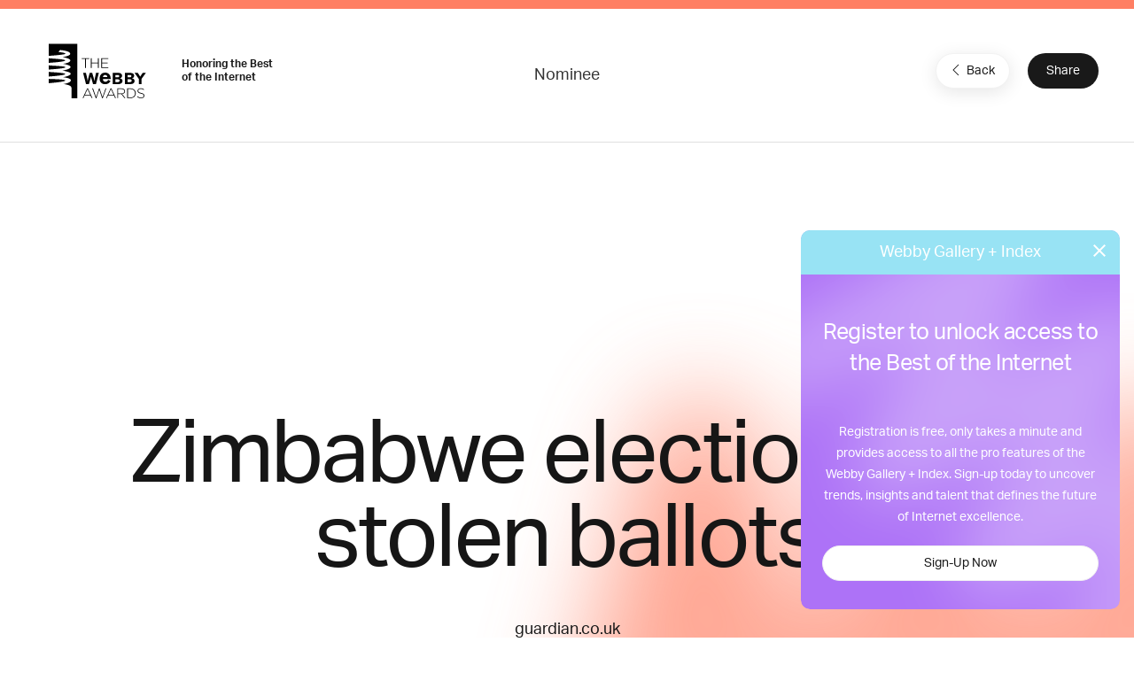

--- FILE ---
content_type: text/html; charset=utf-8
request_url: https://www.google.com/recaptcha/api2/anchor?ar=1&k=6LcC5f8qAAAAAN7E3g2z0N_EoPq3Vri8uXzTmFiO&co=aHR0cHM6Ly93aW5uZXJzLXN0YWdpbmcud2ViYnlhd2FyZHMuY29tOjQ0Mw..&hl=en&v=PoyoqOPhxBO7pBk68S4YbpHZ&size=invisible&anchor-ms=20000&execute-ms=30000&cb=dj2h6omlcb1u
body_size: 48631
content:
<!DOCTYPE HTML><html dir="ltr" lang="en"><head><meta http-equiv="Content-Type" content="text/html; charset=UTF-8">
<meta http-equiv="X-UA-Compatible" content="IE=edge">
<title>reCAPTCHA</title>
<style type="text/css">
/* cyrillic-ext */
@font-face {
  font-family: 'Roboto';
  font-style: normal;
  font-weight: 400;
  font-stretch: 100%;
  src: url(//fonts.gstatic.com/s/roboto/v48/KFO7CnqEu92Fr1ME7kSn66aGLdTylUAMa3GUBHMdazTgWw.woff2) format('woff2');
  unicode-range: U+0460-052F, U+1C80-1C8A, U+20B4, U+2DE0-2DFF, U+A640-A69F, U+FE2E-FE2F;
}
/* cyrillic */
@font-face {
  font-family: 'Roboto';
  font-style: normal;
  font-weight: 400;
  font-stretch: 100%;
  src: url(//fonts.gstatic.com/s/roboto/v48/KFO7CnqEu92Fr1ME7kSn66aGLdTylUAMa3iUBHMdazTgWw.woff2) format('woff2');
  unicode-range: U+0301, U+0400-045F, U+0490-0491, U+04B0-04B1, U+2116;
}
/* greek-ext */
@font-face {
  font-family: 'Roboto';
  font-style: normal;
  font-weight: 400;
  font-stretch: 100%;
  src: url(//fonts.gstatic.com/s/roboto/v48/KFO7CnqEu92Fr1ME7kSn66aGLdTylUAMa3CUBHMdazTgWw.woff2) format('woff2');
  unicode-range: U+1F00-1FFF;
}
/* greek */
@font-face {
  font-family: 'Roboto';
  font-style: normal;
  font-weight: 400;
  font-stretch: 100%;
  src: url(//fonts.gstatic.com/s/roboto/v48/KFO7CnqEu92Fr1ME7kSn66aGLdTylUAMa3-UBHMdazTgWw.woff2) format('woff2');
  unicode-range: U+0370-0377, U+037A-037F, U+0384-038A, U+038C, U+038E-03A1, U+03A3-03FF;
}
/* math */
@font-face {
  font-family: 'Roboto';
  font-style: normal;
  font-weight: 400;
  font-stretch: 100%;
  src: url(//fonts.gstatic.com/s/roboto/v48/KFO7CnqEu92Fr1ME7kSn66aGLdTylUAMawCUBHMdazTgWw.woff2) format('woff2');
  unicode-range: U+0302-0303, U+0305, U+0307-0308, U+0310, U+0312, U+0315, U+031A, U+0326-0327, U+032C, U+032F-0330, U+0332-0333, U+0338, U+033A, U+0346, U+034D, U+0391-03A1, U+03A3-03A9, U+03B1-03C9, U+03D1, U+03D5-03D6, U+03F0-03F1, U+03F4-03F5, U+2016-2017, U+2034-2038, U+203C, U+2040, U+2043, U+2047, U+2050, U+2057, U+205F, U+2070-2071, U+2074-208E, U+2090-209C, U+20D0-20DC, U+20E1, U+20E5-20EF, U+2100-2112, U+2114-2115, U+2117-2121, U+2123-214F, U+2190, U+2192, U+2194-21AE, U+21B0-21E5, U+21F1-21F2, U+21F4-2211, U+2213-2214, U+2216-22FF, U+2308-230B, U+2310, U+2319, U+231C-2321, U+2336-237A, U+237C, U+2395, U+239B-23B7, U+23D0, U+23DC-23E1, U+2474-2475, U+25AF, U+25B3, U+25B7, U+25BD, U+25C1, U+25CA, U+25CC, U+25FB, U+266D-266F, U+27C0-27FF, U+2900-2AFF, U+2B0E-2B11, U+2B30-2B4C, U+2BFE, U+3030, U+FF5B, U+FF5D, U+1D400-1D7FF, U+1EE00-1EEFF;
}
/* symbols */
@font-face {
  font-family: 'Roboto';
  font-style: normal;
  font-weight: 400;
  font-stretch: 100%;
  src: url(//fonts.gstatic.com/s/roboto/v48/KFO7CnqEu92Fr1ME7kSn66aGLdTylUAMaxKUBHMdazTgWw.woff2) format('woff2');
  unicode-range: U+0001-000C, U+000E-001F, U+007F-009F, U+20DD-20E0, U+20E2-20E4, U+2150-218F, U+2190, U+2192, U+2194-2199, U+21AF, U+21E6-21F0, U+21F3, U+2218-2219, U+2299, U+22C4-22C6, U+2300-243F, U+2440-244A, U+2460-24FF, U+25A0-27BF, U+2800-28FF, U+2921-2922, U+2981, U+29BF, U+29EB, U+2B00-2BFF, U+4DC0-4DFF, U+FFF9-FFFB, U+10140-1018E, U+10190-1019C, U+101A0, U+101D0-101FD, U+102E0-102FB, U+10E60-10E7E, U+1D2C0-1D2D3, U+1D2E0-1D37F, U+1F000-1F0FF, U+1F100-1F1AD, U+1F1E6-1F1FF, U+1F30D-1F30F, U+1F315, U+1F31C, U+1F31E, U+1F320-1F32C, U+1F336, U+1F378, U+1F37D, U+1F382, U+1F393-1F39F, U+1F3A7-1F3A8, U+1F3AC-1F3AF, U+1F3C2, U+1F3C4-1F3C6, U+1F3CA-1F3CE, U+1F3D4-1F3E0, U+1F3ED, U+1F3F1-1F3F3, U+1F3F5-1F3F7, U+1F408, U+1F415, U+1F41F, U+1F426, U+1F43F, U+1F441-1F442, U+1F444, U+1F446-1F449, U+1F44C-1F44E, U+1F453, U+1F46A, U+1F47D, U+1F4A3, U+1F4B0, U+1F4B3, U+1F4B9, U+1F4BB, U+1F4BF, U+1F4C8-1F4CB, U+1F4D6, U+1F4DA, U+1F4DF, U+1F4E3-1F4E6, U+1F4EA-1F4ED, U+1F4F7, U+1F4F9-1F4FB, U+1F4FD-1F4FE, U+1F503, U+1F507-1F50B, U+1F50D, U+1F512-1F513, U+1F53E-1F54A, U+1F54F-1F5FA, U+1F610, U+1F650-1F67F, U+1F687, U+1F68D, U+1F691, U+1F694, U+1F698, U+1F6AD, U+1F6B2, U+1F6B9-1F6BA, U+1F6BC, U+1F6C6-1F6CF, U+1F6D3-1F6D7, U+1F6E0-1F6EA, U+1F6F0-1F6F3, U+1F6F7-1F6FC, U+1F700-1F7FF, U+1F800-1F80B, U+1F810-1F847, U+1F850-1F859, U+1F860-1F887, U+1F890-1F8AD, U+1F8B0-1F8BB, U+1F8C0-1F8C1, U+1F900-1F90B, U+1F93B, U+1F946, U+1F984, U+1F996, U+1F9E9, U+1FA00-1FA6F, U+1FA70-1FA7C, U+1FA80-1FA89, U+1FA8F-1FAC6, U+1FACE-1FADC, U+1FADF-1FAE9, U+1FAF0-1FAF8, U+1FB00-1FBFF;
}
/* vietnamese */
@font-face {
  font-family: 'Roboto';
  font-style: normal;
  font-weight: 400;
  font-stretch: 100%;
  src: url(//fonts.gstatic.com/s/roboto/v48/KFO7CnqEu92Fr1ME7kSn66aGLdTylUAMa3OUBHMdazTgWw.woff2) format('woff2');
  unicode-range: U+0102-0103, U+0110-0111, U+0128-0129, U+0168-0169, U+01A0-01A1, U+01AF-01B0, U+0300-0301, U+0303-0304, U+0308-0309, U+0323, U+0329, U+1EA0-1EF9, U+20AB;
}
/* latin-ext */
@font-face {
  font-family: 'Roboto';
  font-style: normal;
  font-weight: 400;
  font-stretch: 100%;
  src: url(//fonts.gstatic.com/s/roboto/v48/KFO7CnqEu92Fr1ME7kSn66aGLdTylUAMa3KUBHMdazTgWw.woff2) format('woff2');
  unicode-range: U+0100-02BA, U+02BD-02C5, U+02C7-02CC, U+02CE-02D7, U+02DD-02FF, U+0304, U+0308, U+0329, U+1D00-1DBF, U+1E00-1E9F, U+1EF2-1EFF, U+2020, U+20A0-20AB, U+20AD-20C0, U+2113, U+2C60-2C7F, U+A720-A7FF;
}
/* latin */
@font-face {
  font-family: 'Roboto';
  font-style: normal;
  font-weight: 400;
  font-stretch: 100%;
  src: url(//fonts.gstatic.com/s/roboto/v48/KFO7CnqEu92Fr1ME7kSn66aGLdTylUAMa3yUBHMdazQ.woff2) format('woff2');
  unicode-range: U+0000-00FF, U+0131, U+0152-0153, U+02BB-02BC, U+02C6, U+02DA, U+02DC, U+0304, U+0308, U+0329, U+2000-206F, U+20AC, U+2122, U+2191, U+2193, U+2212, U+2215, U+FEFF, U+FFFD;
}
/* cyrillic-ext */
@font-face {
  font-family: 'Roboto';
  font-style: normal;
  font-weight: 500;
  font-stretch: 100%;
  src: url(//fonts.gstatic.com/s/roboto/v48/KFO7CnqEu92Fr1ME7kSn66aGLdTylUAMa3GUBHMdazTgWw.woff2) format('woff2');
  unicode-range: U+0460-052F, U+1C80-1C8A, U+20B4, U+2DE0-2DFF, U+A640-A69F, U+FE2E-FE2F;
}
/* cyrillic */
@font-face {
  font-family: 'Roboto';
  font-style: normal;
  font-weight: 500;
  font-stretch: 100%;
  src: url(//fonts.gstatic.com/s/roboto/v48/KFO7CnqEu92Fr1ME7kSn66aGLdTylUAMa3iUBHMdazTgWw.woff2) format('woff2');
  unicode-range: U+0301, U+0400-045F, U+0490-0491, U+04B0-04B1, U+2116;
}
/* greek-ext */
@font-face {
  font-family: 'Roboto';
  font-style: normal;
  font-weight: 500;
  font-stretch: 100%;
  src: url(//fonts.gstatic.com/s/roboto/v48/KFO7CnqEu92Fr1ME7kSn66aGLdTylUAMa3CUBHMdazTgWw.woff2) format('woff2');
  unicode-range: U+1F00-1FFF;
}
/* greek */
@font-face {
  font-family: 'Roboto';
  font-style: normal;
  font-weight: 500;
  font-stretch: 100%;
  src: url(//fonts.gstatic.com/s/roboto/v48/KFO7CnqEu92Fr1ME7kSn66aGLdTylUAMa3-UBHMdazTgWw.woff2) format('woff2');
  unicode-range: U+0370-0377, U+037A-037F, U+0384-038A, U+038C, U+038E-03A1, U+03A3-03FF;
}
/* math */
@font-face {
  font-family: 'Roboto';
  font-style: normal;
  font-weight: 500;
  font-stretch: 100%;
  src: url(//fonts.gstatic.com/s/roboto/v48/KFO7CnqEu92Fr1ME7kSn66aGLdTylUAMawCUBHMdazTgWw.woff2) format('woff2');
  unicode-range: U+0302-0303, U+0305, U+0307-0308, U+0310, U+0312, U+0315, U+031A, U+0326-0327, U+032C, U+032F-0330, U+0332-0333, U+0338, U+033A, U+0346, U+034D, U+0391-03A1, U+03A3-03A9, U+03B1-03C9, U+03D1, U+03D5-03D6, U+03F0-03F1, U+03F4-03F5, U+2016-2017, U+2034-2038, U+203C, U+2040, U+2043, U+2047, U+2050, U+2057, U+205F, U+2070-2071, U+2074-208E, U+2090-209C, U+20D0-20DC, U+20E1, U+20E5-20EF, U+2100-2112, U+2114-2115, U+2117-2121, U+2123-214F, U+2190, U+2192, U+2194-21AE, U+21B0-21E5, U+21F1-21F2, U+21F4-2211, U+2213-2214, U+2216-22FF, U+2308-230B, U+2310, U+2319, U+231C-2321, U+2336-237A, U+237C, U+2395, U+239B-23B7, U+23D0, U+23DC-23E1, U+2474-2475, U+25AF, U+25B3, U+25B7, U+25BD, U+25C1, U+25CA, U+25CC, U+25FB, U+266D-266F, U+27C0-27FF, U+2900-2AFF, U+2B0E-2B11, U+2B30-2B4C, U+2BFE, U+3030, U+FF5B, U+FF5D, U+1D400-1D7FF, U+1EE00-1EEFF;
}
/* symbols */
@font-face {
  font-family: 'Roboto';
  font-style: normal;
  font-weight: 500;
  font-stretch: 100%;
  src: url(//fonts.gstatic.com/s/roboto/v48/KFO7CnqEu92Fr1ME7kSn66aGLdTylUAMaxKUBHMdazTgWw.woff2) format('woff2');
  unicode-range: U+0001-000C, U+000E-001F, U+007F-009F, U+20DD-20E0, U+20E2-20E4, U+2150-218F, U+2190, U+2192, U+2194-2199, U+21AF, U+21E6-21F0, U+21F3, U+2218-2219, U+2299, U+22C4-22C6, U+2300-243F, U+2440-244A, U+2460-24FF, U+25A0-27BF, U+2800-28FF, U+2921-2922, U+2981, U+29BF, U+29EB, U+2B00-2BFF, U+4DC0-4DFF, U+FFF9-FFFB, U+10140-1018E, U+10190-1019C, U+101A0, U+101D0-101FD, U+102E0-102FB, U+10E60-10E7E, U+1D2C0-1D2D3, U+1D2E0-1D37F, U+1F000-1F0FF, U+1F100-1F1AD, U+1F1E6-1F1FF, U+1F30D-1F30F, U+1F315, U+1F31C, U+1F31E, U+1F320-1F32C, U+1F336, U+1F378, U+1F37D, U+1F382, U+1F393-1F39F, U+1F3A7-1F3A8, U+1F3AC-1F3AF, U+1F3C2, U+1F3C4-1F3C6, U+1F3CA-1F3CE, U+1F3D4-1F3E0, U+1F3ED, U+1F3F1-1F3F3, U+1F3F5-1F3F7, U+1F408, U+1F415, U+1F41F, U+1F426, U+1F43F, U+1F441-1F442, U+1F444, U+1F446-1F449, U+1F44C-1F44E, U+1F453, U+1F46A, U+1F47D, U+1F4A3, U+1F4B0, U+1F4B3, U+1F4B9, U+1F4BB, U+1F4BF, U+1F4C8-1F4CB, U+1F4D6, U+1F4DA, U+1F4DF, U+1F4E3-1F4E6, U+1F4EA-1F4ED, U+1F4F7, U+1F4F9-1F4FB, U+1F4FD-1F4FE, U+1F503, U+1F507-1F50B, U+1F50D, U+1F512-1F513, U+1F53E-1F54A, U+1F54F-1F5FA, U+1F610, U+1F650-1F67F, U+1F687, U+1F68D, U+1F691, U+1F694, U+1F698, U+1F6AD, U+1F6B2, U+1F6B9-1F6BA, U+1F6BC, U+1F6C6-1F6CF, U+1F6D3-1F6D7, U+1F6E0-1F6EA, U+1F6F0-1F6F3, U+1F6F7-1F6FC, U+1F700-1F7FF, U+1F800-1F80B, U+1F810-1F847, U+1F850-1F859, U+1F860-1F887, U+1F890-1F8AD, U+1F8B0-1F8BB, U+1F8C0-1F8C1, U+1F900-1F90B, U+1F93B, U+1F946, U+1F984, U+1F996, U+1F9E9, U+1FA00-1FA6F, U+1FA70-1FA7C, U+1FA80-1FA89, U+1FA8F-1FAC6, U+1FACE-1FADC, U+1FADF-1FAE9, U+1FAF0-1FAF8, U+1FB00-1FBFF;
}
/* vietnamese */
@font-face {
  font-family: 'Roboto';
  font-style: normal;
  font-weight: 500;
  font-stretch: 100%;
  src: url(//fonts.gstatic.com/s/roboto/v48/KFO7CnqEu92Fr1ME7kSn66aGLdTylUAMa3OUBHMdazTgWw.woff2) format('woff2');
  unicode-range: U+0102-0103, U+0110-0111, U+0128-0129, U+0168-0169, U+01A0-01A1, U+01AF-01B0, U+0300-0301, U+0303-0304, U+0308-0309, U+0323, U+0329, U+1EA0-1EF9, U+20AB;
}
/* latin-ext */
@font-face {
  font-family: 'Roboto';
  font-style: normal;
  font-weight: 500;
  font-stretch: 100%;
  src: url(//fonts.gstatic.com/s/roboto/v48/KFO7CnqEu92Fr1ME7kSn66aGLdTylUAMa3KUBHMdazTgWw.woff2) format('woff2');
  unicode-range: U+0100-02BA, U+02BD-02C5, U+02C7-02CC, U+02CE-02D7, U+02DD-02FF, U+0304, U+0308, U+0329, U+1D00-1DBF, U+1E00-1E9F, U+1EF2-1EFF, U+2020, U+20A0-20AB, U+20AD-20C0, U+2113, U+2C60-2C7F, U+A720-A7FF;
}
/* latin */
@font-face {
  font-family: 'Roboto';
  font-style: normal;
  font-weight: 500;
  font-stretch: 100%;
  src: url(//fonts.gstatic.com/s/roboto/v48/KFO7CnqEu92Fr1ME7kSn66aGLdTylUAMa3yUBHMdazQ.woff2) format('woff2');
  unicode-range: U+0000-00FF, U+0131, U+0152-0153, U+02BB-02BC, U+02C6, U+02DA, U+02DC, U+0304, U+0308, U+0329, U+2000-206F, U+20AC, U+2122, U+2191, U+2193, U+2212, U+2215, U+FEFF, U+FFFD;
}
/* cyrillic-ext */
@font-face {
  font-family: 'Roboto';
  font-style: normal;
  font-weight: 900;
  font-stretch: 100%;
  src: url(//fonts.gstatic.com/s/roboto/v48/KFO7CnqEu92Fr1ME7kSn66aGLdTylUAMa3GUBHMdazTgWw.woff2) format('woff2');
  unicode-range: U+0460-052F, U+1C80-1C8A, U+20B4, U+2DE0-2DFF, U+A640-A69F, U+FE2E-FE2F;
}
/* cyrillic */
@font-face {
  font-family: 'Roboto';
  font-style: normal;
  font-weight: 900;
  font-stretch: 100%;
  src: url(//fonts.gstatic.com/s/roboto/v48/KFO7CnqEu92Fr1ME7kSn66aGLdTylUAMa3iUBHMdazTgWw.woff2) format('woff2');
  unicode-range: U+0301, U+0400-045F, U+0490-0491, U+04B0-04B1, U+2116;
}
/* greek-ext */
@font-face {
  font-family: 'Roboto';
  font-style: normal;
  font-weight: 900;
  font-stretch: 100%;
  src: url(//fonts.gstatic.com/s/roboto/v48/KFO7CnqEu92Fr1ME7kSn66aGLdTylUAMa3CUBHMdazTgWw.woff2) format('woff2');
  unicode-range: U+1F00-1FFF;
}
/* greek */
@font-face {
  font-family: 'Roboto';
  font-style: normal;
  font-weight: 900;
  font-stretch: 100%;
  src: url(//fonts.gstatic.com/s/roboto/v48/KFO7CnqEu92Fr1ME7kSn66aGLdTylUAMa3-UBHMdazTgWw.woff2) format('woff2');
  unicode-range: U+0370-0377, U+037A-037F, U+0384-038A, U+038C, U+038E-03A1, U+03A3-03FF;
}
/* math */
@font-face {
  font-family: 'Roboto';
  font-style: normal;
  font-weight: 900;
  font-stretch: 100%;
  src: url(//fonts.gstatic.com/s/roboto/v48/KFO7CnqEu92Fr1ME7kSn66aGLdTylUAMawCUBHMdazTgWw.woff2) format('woff2');
  unicode-range: U+0302-0303, U+0305, U+0307-0308, U+0310, U+0312, U+0315, U+031A, U+0326-0327, U+032C, U+032F-0330, U+0332-0333, U+0338, U+033A, U+0346, U+034D, U+0391-03A1, U+03A3-03A9, U+03B1-03C9, U+03D1, U+03D5-03D6, U+03F0-03F1, U+03F4-03F5, U+2016-2017, U+2034-2038, U+203C, U+2040, U+2043, U+2047, U+2050, U+2057, U+205F, U+2070-2071, U+2074-208E, U+2090-209C, U+20D0-20DC, U+20E1, U+20E5-20EF, U+2100-2112, U+2114-2115, U+2117-2121, U+2123-214F, U+2190, U+2192, U+2194-21AE, U+21B0-21E5, U+21F1-21F2, U+21F4-2211, U+2213-2214, U+2216-22FF, U+2308-230B, U+2310, U+2319, U+231C-2321, U+2336-237A, U+237C, U+2395, U+239B-23B7, U+23D0, U+23DC-23E1, U+2474-2475, U+25AF, U+25B3, U+25B7, U+25BD, U+25C1, U+25CA, U+25CC, U+25FB, U+266D-266F, U+27C0-27FF, U+2900-2AFF, U+2B0E-2B11, U+2B30-2B4C, U+2BFE, U+3030, U+FF5B, U+FF5D, U+1D400-1D7FF, U+1EE00-1EEFF;
}
/* symbols */
@font-face {
  font-family: 'Roboto';
  font-style: normal;
  font-weight: 900;
  font-stretch: 100%;
  src: url(//fonts.gstatic.com/s/roboto/v48/KFO7CnqEu92Fr1ME7kSn66aGLdTylUAMaxKUBHMdazTgWw.woff2) format('woff2');
  unicode-range: U+0001-000C, U+000E-001F, U+007F-009F, U+20DD-20E0, U+20E2-20E4, U+2150-218F, U+2190, U+2192, U+2194-2199, U+21AF, U+21E6-21F0, U+21F3, U+2218-2219, U+2299, U+22C4-22C6, U+2300-243F, U+2440-244A, U+2460-24FF, U+25A0-27BF, U+2800-28FF, U+2921-2922, U+2981, U+29BF, U+29EB, U+2B00-2BFF, U+4DC0-4DFF, U+FFF9-FFFB, U+10140-1018E, U+10190-1019C, U+101A0, U+101D0-101FD, U+102E0-102FB, U+10E60-10E7E, U+1D2C0-1D2D3, U+1D2E0-1D37F, U+1F000-1F0FF, U+1F100-1F1AD, U+1F1E6-1F1FF, U+1F30D-1F30F, U+1F315, U+1F31C, U+1F31E, U+1F320-1F32C, U+1F336, U+1F378, U+1F37D, U+1F382, U+1F393-1F39F, U+1F3A7-1F3A8, U+1F3AC-1F3AF, U+1F3C2, U+1F3C4-1F3C6, U+1F3CA-1F3CE, U+1F3D4-1F3E0, U+1F3ED, U+1F3F1-1F3F3, U+1F3F5-1F3F7, U+1F408, U+1F415, U+1F41F, U+1F426, U+1F43F, U+1F441-1F442, U+1F444, U+1F446-1F449, U+1F44C-1F44E, U+1F453, U+1F46A, U+1F47D, U+1F4A3, U+1F4B0, U+1F4B3, U+1F4B9, U+1F4BB, U+1F4BF, U+1F4C8-1F4CB, U+1F4D6, U+1F4DA, U+1F4DF, U+1F4E3-1F4E6, U+1F4EA-1F4ED, U+1F4F7, U+1F4F9-1F4FB, U+1F4FD-1F4FE, U+1F503, U+1F507-1F50B, U+1F50D, U+1F512-1F513, U+1F53E-1F54A, U+1F54F-1F5FA, U+1F610, U+1F650-1F67F, U+1F687, U+1F68D, U+1F691, U+1F694, U+1F698, U+1F6AD, U+1F6B2, U+1F6B9-1F6BA, U+1F6BC, U+1F6C6-1F6CF, U+1F6D3-1F6D7, U+1F6E0-1F6EA, U+1F6F0-1F6F3, U+1F6F7-1F6FC, U+1F700-1F7FF, U+1F800-1F80B, U+1F810-1F847, U+1F850-1F859, U+1F860-1F887, U+1F890-1F8AD, U+1F8B0-1F8BB, U+1F8C0-1F8C1, U+1F900-1F90B, U+1F93B, U+1F946, U+1F984, U+1F996, U+1F9E9, U+1FA00-1FA6F, U+1FA70-1FA7C, U+1FA80-1FA89, U+1FA8F-1FAC6, U+1FACE-1FADC, U+1FADF-1FAE9, U+1FAF0-1FAF8, U+1FB00-1FBFF;
}
/* vietnamese */
@font-face {
  font-family: 'Roboto';
  font-style: normal;
  font-weight: 900;
  font-stretch: 100%;
  src: url(//fonts.gstatic.com/s/roboto/v48/KFO7CnqEu92Fr1ME7kSn66aGLdTylUAMa3OUBHMdazTgWw.woff2) format('woff2');
  unicode-range: U+0102-0103, U+0110-0111, U+0128-0129, U+0168-0169, U+01A0-01A1, U+01AF-01B0, U+0300-0301, U+0303-0304, U+0308-0309, U+0323, U+0329, U+1EA0-1EF9, U+20AB;
}
/* latin-ext */
@font-face {
  font-family: 'Roboto';
  font-style: normal;
  font-weight: 900;
  font-stretch: 100%;
  src: url(//fonts.gstatic.com/s/roboto/v48/KFO7CnqEu92Fr1ME7kSn66aGLdTylUAMa3KUBHMdazTgWw.woff2) format('woff2');
  unicode-range: U+0100-02BA, U+02BD-02C5, U+02C7-02CC, U+02CE-02D7, U+02DD-02FF, U+0304, U+0308, U+0329, U+1D00-1DBF, U+1E00-1E9F, U+1EF2-1EFF, U+2020, U+20A0-20AB, U+20AD-20C0, U+2113, U+2C60-2C7F, U+A720-A7FF;
}
/* latin */
@font-face {
  font-family: 'Roboto';
  font-style: normal;
  font-weight: 900;
  font-stretch: 100%;
  src: url(//fonts.gstatic.com/s/roboto/v48/KFO7CnqEu92Fr1ME7kSn66aGLdTylUAMa3yUBHMdazQ.woff2) format('woff2');
  unicode-range: U+0000-00FF, U+0131, U+0152-0153, U+02BB-02BC, U+02C6, U+02DA, U+02DC, U+0304, U+0308, U+0329, U+2000-206F, U+20AC, U+2122, U+2191, U+2193, U+2212, U+2215, U+FEFF, U+FFFD;
}

</style>
<link rel="stylesheet" type="text/css" href="https://www.gstatic.com/recaptcha/releases/PoyoqOPhxBO7pBk68S4YbpHZ/styles__ltr.css">
<script nonce="JL_xcxD7mQ1Zli6ulG_rWA" type="text/javascript">window['__recaptcha_api'] = 'https://www.google.com/recaptcha/api2/';</script>
<script type="text/javascript" src="https://www.gstatic.com/recaptcha/releases/PoyoqOPhxBO7pBk68S4YbpHZ/recaptcha__en.js" nonce="JL_xcxD7mQ1Zli6ulG_rWA">
      
    </script></head>
<body><div id="rc-anchor-alert" class="rc-anchor-alert"></div>
<input type="hidden" id="recaptcha-token" value="[base64]">
<script type="text/javascript" nonce="JL_xcxD7mQ1Zli6ulG_rWA">
      recaptcha.anchor.Main.init("[\x22ainput\x22,[\x22bgdata\x22,\x22\x22,\[base64]/[base64]/UltIKytdPWE6KGE8MjA0OD9SW0grK109YT4+NnwxOTI6KChhJjY0NTEyKT09NTUyOTYmJnErMTxoLmxlbmd0aCYmKGguY2hhckNvZGVBdChxKzEpJjY0NTEyKT09NTYzMjA/[base64]/MjU1OlI/[base64]/[base64]/[base64]/[base64]/[base64]/[base64]/[base64]/[base64]/[base64]/[base64]\x22,\[base64]\\u003d\x22,\x22wokRYMKFZMKbc3AWw5tkw5ofWkM4NcO/QTfDgAnCssO5RzbCkT/DsE4aHcOKwq/Cm8OXw7Znw7wfw6pKQcOgX8KYV8KuwoI6ZMKTwqArLwnClMKXdMKbwprCncOcPMK1GD3ColVaw5pgbhXCmiINNMKcwq/[base64]/DkVrDh8Obw7NCwpzCtsOyLGV1esOMwo/[base64]/w5/ClsOFVMKnwoLDuMO3woFuaFMFwovClMKrw6R0SsOGecKcwr1HdMKMwr9Kw6rChsOEY8Odw7/DlMKjAl3DhB/DtcKxw7bCrcKlSW9gOsOqcsO7wqYswqAgBX8qFDp+wrLCl1vChcKnYQHDrW/ChEMRYGXDtBIxG8KSRMOxAG3CjH/DoMKowod7wqMDJiDCpsK9w4UdHHTCgybDqHpFOsOvw5XDuS5fw7fCp8O0JFAGw4XCrMO1cUPCvGIGw4FAe8KoSMKDw4LDkE3Dr8KiwoHCpcKhwrJSYMOQwp7Cvi0ow4nDt8OJYifCkAYrEB7CgkDDucOlw490IRzDiHDDuMO8wooFwo7Dq1bDkywLwq/[base64]/Dj8OMw4fDumnDtTdqw4JaNcKPwpPCtMKRbMKaw5fDu8OyABwgw6/DlMKLUMKCVsKxwp8yYcOmHMK6w7lobcKzcgt1w4PCosOUDBxcLsKvwqbDkixebyLCisOtEcOmU3FRQm7Dk8KpQwR2VnUHW8KWdmXDrsOaScKRKMOVwpXCvcODMS/[base64]/XBp3SSbCsMOiKSUkwrB6CcKVw7BxYMO/GcKEw4LDkQnDgsOiw4jCgTlxwqHDiSPCg8KXNMKLw5jDmyNRw7NVKsOYw6dhK3DCjVNvVsOOwrDDmMO3w6PCrx4rwpthEx3DkTnCgnTDtMOnSj4ew43DuMORw6fDg8K1wrHCkMO2Dw/Ch8OJw6nDgk49wo3ClVPDusOEQMK0wqLCp8KrYW3DmXnChcOnJsK6wojDvmdkw5LCkcO/w69bHcKHBVnDpcOnXHdTwp3CjUMXGsOCw5sIcMKHw5VXwo9Lw4Mcwqp6e8Kgw7nCmsKnwrfDksO6IUPDt0PDnE/ChSZ+wq/CuxoJZ8KMwoVJbcK/BAQmGWNjIsKhwqrCgMOhwqfCl8K+UcKGJl0GbMKNal9OwqbDkMO4wp7Co8Kiw7haw6hNK8KCwrvDjAbClWwow5sJw6Vtwr7DpF4EP1tJw5pbw63DtMK3alAgW8O5w4YKAW9awo10w5sKVmE4woLDumfDqFMbf8KGcDfCu8O7LmB3MF/DscOHwqTClykFXsOiw4nChAZQT3nDhgzDhi4iw4xLFsKVworCtcORX3pUw73CrDzCrRp7wpUCw5PCun5OWTsDwprCsMKNLMKeKh/Cj1jDssO2woXCpnxZFMKOUSvCkR/CkcKvw7t4bAvDrsK7QyJbCjTDpsKdwppxw6rClcO4wrHClsOZwpvCiBXDhm8TCVFbw5DCjsObMx/DqsOGwqlPwrTDqsOLwqrCjMOEw4vCkcOCwoPCnsKlF8O5RsKzwr/CoXdWw6HCsBMcQMOVMAUwO8Oqw6F5wrByw6XDl8OlF3xYwp8iTMOXwpphw5bChEHCuFbCrlIVwoHCq3F5w6tBHXHCn2vCp8OzB8ONaSAPUsK1XcOdGGHDghPCr8KhaDTDmMOhwp7CjwglesOmUsODw6AJecO8w4zChjgZw7vCssOlFTzDtT/[base64]/CvsO+QMOnwrbDpcOsVQ0uwpwlw74oVMOaGFFuwpBTwp7DpcOOeh5HLsOXw6zCp8OswobCuzoALcOvDcKufw8GV2vDmH4zw5vDkMObwp/Cr8K3w4rDlcKUwrprwpHDsEsRwoElCzZIX8KHw6nDrCLCiijCqy8xw4DCnMKMFlbDvXlteWvDrUTCj0Aawp9Xw4DDgMKpw6fDmHvDocKow4/[base64]/CvsODwqzDnjFQDUVQKsO9wohPeivCsz7Cu3HCv8KDPsO7w6UyfsOyFcKtSMKOdnlDA8OtJG9YMADCmwvDthJaLsOtw4TDicOww60fKGvDqHZ+wqrDvkzDgAdVwoHDmMKFThfDg0PCi8OzKXbDiG/CmMOHC8O5T8Kew5LDisKewrhzw5nCn8OIfg7CqCfCj0XCtlBrw7XDplctbC4WCcOjTMKbw7jCpcKoMsODwp8YDcOowp3Ds8KQw5XDvsKHwoXCoh3CgRHCkGNiPF7DsRfCgUrCjMOfKcKkdU58G1PCtMOGO3TDqMOlw4/Dr8O7BRkuwrfDlAbDssKsw7ZUw4k1CcK0ZMK7dcKsLCjDn2HCncO0OWJYw6Fzw6FWwr7DvksVS2UaRMO9w495RCDDnsK8AcKFRMKXw74RwrDDqQ/CoBrCqTXCgsOWJcKWXil9QygdcMK6G8O/OcOfIGk5w6HCoHTDq8OwfsKUwonCl8OGwphBF8KCwq3CvxbCqsK0wofCrSgowpNew5nDvcKaw7jCmz7CiB8Mw6jCqMKqw5hfwqvDnxlNwo7Cr20aM8OnNsK0wpRiw40xw5bCk8OUBCd5w7xIw4PCkm7DgWXDsE/Dk0AYw4d9MMKxXG/CnRUleHZRdsOXwpfCkBQ2w4fDmsOtwo/Dr30JZgcew4bCsV7CgFR8JhREaMKhwqoic8O0w5zDkjwIFsKfw6jCnsOmd8KIDMOswodfccO/DQ0WZcOtw6LCn8KMwqF5w50KQHLCvTXDocKSwrTCs8OxMEBkfGVdNkrDgFHCqT/DlClRwqXCjkHCmg7CmsKUw7s+woAmE2ReIsO+w6/DkjMswpfCumpuw6/[base64]/CocKew5HDm8OKTcOywqBDVhxww6rCrMOYw54Xw7/CvMKXQSXDhRXDi2LDn8O9ZcOpwpJzwrJ0wq1rw6g8w4sOwqfDosKtccO8woDDg8KgacKCScK5AcK9CsO5w6vClnMMw7kVwpwnwrLDtXvDvWDCtgrDhEnDmwHCgxFYfFgWwoHCohPDmMK+ASsvNQDDocO6WQzDrR3DtAjCv8KZw6jDh8KXMk/ClB84woMTw6Rpwo5BwqBvYcKXE1tYKFfDoMKOw7l6w4QKKMOLwrZlw4jDomnCv8KJd8Kpw4vCtMKYMcO9wrjCksOcA8OWRcKuw7TDtsOaw5kSw5wQwqPDknU5w5bCrQ/Ds8KHwpB9w6PCo8Ogd1/[base64]/[base64]/CgwZUwpvDsxtfGERuwphrwr7Cs8O3w6UGw7ZeScO+X1M8KSBwZnXCtcKEwqsvwoJmw7zCg8OoJsOfb8K7KF7CjkzDhsOlXQMfV0B4w79OF2TCicK/WcKQw7DDr0zDjMOYwrvDl8K1w4/Dhn/ClMO3WxbDvsOewr3DlMKNwqnCusO9MlTCmErDscKXwpbCicORHMOPw5bDtWwsDiUiWcOuS219PsO1GsO/F1YowpTDtsOeMcOSQ09jwqzDsF1Twpo+G8KawrzCiUs8w5s6BsKFw6vCh8Ohwo/ClcKVM8ObW0cWUhrCo8Krw4wswr1Vc1wrw53DinDChsKww5TCqMKwwqjCnsKUwqEoWMKnehHCr23DhsOewq5YN8KZMELCkiHCm8Opw6rDlMOfUxjCisKOSxXCoHYqVcOPwqvDhsKQw5cAGnBUbmjCo8KCw78gBsO9Ag/Dr8Klb2fCpMO3w7ttS8KHHcKqdsKAO8KawodAwpTDpDEEwr8cw5jDnwlkwqXCsXg4wovDiCRGU8KBw6tYw6fDvAvChV0cw6fCkcOPw47DhsOfw6pQRntaBh7Cnwp4CsKgc1/Cm8KVYQ0rR8O7wp5CUislKsOCwoTDvUXDusOFQMOOKMKFPsK/w4VdZzovUic3URNowrjDtB8jCgFjw6Fuw48mw4PDm2NWTTRVd2TCncOew79YTwhDCcKRwrjDqDLCqsOcMFHCuA5mS2RhwrrCulctwpc+OnrCnMOxw4DCtUvCr1rCkHQdwrHDg8KZw7Jiw6tgexPDvsO/w7DDkMKiGcOHBMODwodBw4lqRQTDjMKnwqrCiy4NQkbCqMO6ccKUw6Nzwo/DtlRhMMOMOsOzSEPCmwggC3nCoH3DnsOgwpczNMKvVsKJw51/FcKscMO7w4fClVHClMOvw4QrecOnYXMqOMOFwrvCo8OHw7bCkVhKw4pPwpTCp0wcNnZdw7/[base64]/DuMK3esK+wr0Nw4E0L1HCssKgYD8/eVrCrQfDm8KBw7nCr8Obw4jCi8OQa8KAwrXDkCDDphPDrWA+wpXDocK/bMKnE8KcM2Mfw6Qawqo7VAnDoBBqw6DCrjbClW4twoHDnzbDoVlWw4LDkmQcw5Aew63Dvj7CoSMsw4LDgjl2FDQudFzDpmIHUMOOD0DCicOiHcKOwoN/FMK1wrzCj8Obw4nCqxTChm0ZPCYfCnc7wrvDrjtDdjrCunZ/wq3Ck8O5w6NcMsO+wrHDnhg1HMKQAyjDllnCn0MUwoHDgMO9OypmwprDuhHCnMKONcKZw6JKwqMZw6peScOzB8Kzw7fCrMKTC3NBw5bDmcKQw4kaaMKgw4/CiQHCoMO6wr8Nw4vDtcKTwq7DpMKHw43Dn8K9w5ZXw47DqsOAb2Q6XMK4wrjClcOjw5cSZygwwqthSUPCsQ3Du8OWw4/Cq8K+VsKlETDDmnQ1wq0kw65HwrzCjCfCtcOabyrDhHTDoMKiwrfCvhbDkWDCs8O3wr5kAA/[base64]/DisOPw44qwpLCrsKLGF9lw6bCmDzCq0k5WsO/R8KiwprCqsKNwozCsMOZdErCnMKkQlLDpydFWGhrwopywqU9w6XCq8KewqjCmcKhwpUPZhzCt0MVw43ClMKiMxdkw55Gw5tRwqXCksOMw4bCqsKucBtPw7YfwppCeybDt8KkwqwFwqRjwpdFSQPDsMKYBQUAMBHCmMKYQ8Omwo/DgsO1U8K/[base64]/Cugd2wp5fZcOrZMO5wrPCscKpw6fDlUvCpsOIScKSH8OUwr7DgG1oVWZMBsK4bMKtXsK3wpnDmcKOw4Qcw6IzwrDCvQFcwpPCgkLDo0PCsnjCsF8jw5jDoMKCOMKawolKTBc5w4XCh8O6KXDCsUVjwrYxw7BUGcKZZWwuF8K6Mj/Dhxl1w68CwobDusKzWcKAIsOewoNIwqjCncKFQ8O1YcKMacO6LEAJwoLCusK/KwTCtGzDosKfQEEDajJAAA/ChMOyOcOfwoZXHsKjwp8YGWPCpSHChljCulPCqMOGeRHDmsOkEcKSw6A+XsO0IBXClMKVNiAbXcKiPQtow6FAY8K1YQXDlcOywqrCtjtJAMKTQTcLwqAZw5PCvMOYB8KITsKIw4QewpzDkMOFw67Ds3tfI8ONwqJIwpHDrl80w6/[base64]/DvxMrMmYjfiHCrlrDviYkwoInHAfClxPDozR7OcObw7zCnk/DscOoHG9Yw4I8e25Fw6bCi8Orw6E7w4AIw71Fw73DvBUTKGnCglN/dMKTAsK2wprDoDzDgRnCpSR/d8KZw75SUxDDicOSwrrDmnXCkcOQw5LCilxJLn3DgQPDnMKxwqRuw6TCh0pEw63Diko9w4bDq0YSL8KdAcKHMMKAwrR7wqbDo8OdEHLDkFPDsW7Cl0jDqxPCgX7CoAfCqcKjQMKMI8KSGMKrcmPCuElswpvChVkIPUwTNg7Dr2DCsFvCgcOBUQRKwp5rwpJ/w6nDoMORehgHwq7CmMK2wqDDqsOLwrPDksKmcF/CmBwhCcKTw4jDnUYIwpBua3TDtSBrw6TCl8OSZQ7ClcKoZ8OCw6rDkjEWP8OowpLCv35uNMOQwo4uw4pRw4nDv1XDqjEHPMOdwqEGw40kwqwce8OwFxTDo8K2w74ZbsO2OcKuLFbDrsKdLx8vw6c/w5HCvsKDWSrCoMODaMODXcKNSMOfb8K5EsOhwp3CjCxCwphSacKrLcKdw6ACw4t4b8OVfMKMQ8O/IMKsw6kEI0vCtEjDucOMwo/Ct8OOOMKKwqbDsMKjw68kMMKjN8K8wrA8wrksw6lYwoQjwoXCqMKnwoLDtn9PGsKqKcKjwp5UwojCgsOjw4kTVH5Ew7rDgW5LLzzCg2soGMKnw6UfwpvDmgxtwqrDsiPDkMORwpTDusO/w5LCucOrw5RKX8KuOiLCq8O/HMK/f8OGwpoiw4nDkl4rwrHDk1t9w4fDhF9XUi7Cj2LCg8KPwqjDq8OWw5duCjNMw4HCrsKkeMKzw7ZbwrPCtMO0wqTDq8KTbcKlw7nClHx+w7IWXlBiwqAMBsOcADUOw7U1wqbDrX0Vw6HDmsKoGRYwUgvDvQPCrMO5w6vCusKWwr52I0ltwo/DsDzCksKLV0ZnwoDCmcKGw7oeMH8rw6LDn2jCkMKcwokXbMKebsKjwoLDhFrDtcKcwodRwrERHcOrw6AwRcKPworCtcOmw5DClmLCgcOBwpwRwrcXwrJVRcKew7VSw6PDiRpSKB3Co8O0w5p/ZX8zwobDuxrDnsO8w5F1wqLCtjPDnhs/[base64]/DtDsWI8KtwrNfwq85wrPDvMKmw4bCtjcXwrwMwrwTc1B5wo1FwoMVwqrDkkoZw6vDusK5w4hARsKWRsOowpBJwr7CshnDl8KSw57Cu8K5wrgpcMO9w4AtfcOYwrbDssKhwrZgasKWwoN/w7rCtQfDoMKxwo9WPcKEfXpDw4bCuMO9GcO9Q3FTUMOWw5ZbU8K2VMKxw4k7cDczYsOiBcKEwpF+M8OaVMOow6hrw5XDhR/DvcOLw5TDkXHDtsOrLGLCoMK/TMKoMcORw6/DqwlaEcKxwrvDu8KPJMOTwq8Hw7vCsAkKw6oyQ8KewqbCucOcQ8OfREvDm0MhcSBKQT/DgTDCh8Krf35CwrzCkFhpwqPDssKmw6XDp8OrXRXDuwjDvQvDmVRmAsOAE0kpwoPCgsOmMsKGPjgCFMK6w7VFwp3Dp8KHeMOzfxPDj07CusKQc8KrBcKnw5BNw7bClAgIfMK/w5QPwq81woBPw4Jyw7QBwpXDhsKnRXrDo154Vw/[base64]/[base64]/CmsO7w64qw67CjsKCw5zDj8OGFzvDu8KVdcOcIsK6Xl/Dhh/Cr8OHw4HDqcKowph6wojCp8O/w4XCr8K8AV5gSsKFwoERwpbCh3BCJUXDlRdSTMOWw4bDt8O6w5U2XsKWDsOcdcKQw7XCrhoQIMOmw5bDlHvDhMODBAQ3wqDDiTo/AsOgVl/CrcKnwppiw5FuwrXDh0V9w5PDhcOyw6fDkngxwprDrMKCW39Cwq/[base64]/wqtww6XDkcO7w6DDpm7Cj8OnEDDDoA7DmMOXwqY9wo82XXjDm8OmBgEmVlJgHQ3Cn0Ftw7LDq8OyEcOhfcKqah0pw70FwoHCucO3wq5UPsOnwpEYUcKHw5U8w6sAI3UXw7jCjMOiwp/[base64]/ChRcbRDIvF8Kiw5PDsg/DisKOdmwrwqRHwr7DpGkmFcOeC13DvnYTwrbCqgoRb8OFw7fCpwx1bh3Ct8KUeDcpTFrCpj9Aw7pdw4oFIX5awrp6OcOaXcO8MiY6U3l/wpbCocKzd0PCuy0MTQLCm1VaX8K8J8KRw6FAf2A1w4UPw63DngzCgsOhw7NKbjrCn8KKQiDDngsYw6UrTxxJIBxzwpbDlcOjw5XCjMK5w6TDqX/[base64]/w6fDm8Kawq12MMOIwo/[base64]/DvsOJcx3DkSDDpMOMwpIlfwMFw6cnwqBpw5nCnnjDvyQqJ8OaVwB7woPCuhzCk8OCEMKhFcOXGsKzw7nClsOUw5BYEStXw6rDqsOiw4fCisKlw7YAb8KWS8O9w4hkwo/DsWTCucOZw6/Dnl/DtEsobhHDmcOIwo0Ww6bDkhvCrsOxI8OUHsKSw5/CtsO6w7pQwrTChxnCusKdw4XCiHDCv8OmdsOiEcO1TRfCqsKlMMKzIXVNwqNbwqbDu13Di8KHw49PwrgAaX1vwr7DlcO2w7jDoMO0wp/DksKlw687woJDYcKPUcOow7zCucK/[base64]/Ci1PDlcKnIHR3w5PCvHtjw6FQOSjDjiVrwpDDk1rCslQ2Ymtkw4nClF9Se8Oywo0qwpXDli0Yw7rCsyxvTMOrd8KUBMOeEMKAWlzDqnJZw5/Cr2fDijNXVMKZw70iwrrDmMO8AsO6PnrDtcOKbsODUcKjw7DDt8KuMyNEXMOxw6vCn07Cm2AuwrQtRsKewrPCqMOSMA0cV8OQw6fDr1MjXcKrw73Cll3DsMOiw49xfGBWwr3Di2rCisOmw5IdwqfCocKUwqzDiHh8flXCnMKRLsKlwpbCtsO+w7s4w4/Ci8K7MGnCgMKqeQLCgsONVzfCoyHCk8OeRxrCmhXDusKUw6RVPsOFQMKua8KGGwbDoMO2UcOhXsOFQMKmw7fDpcO4QQlTw67CiMOsJWPChMO/BcKDDcO7w69kwq8xfcKBwpDDm8OUUMKoBCXCmRrCo8ODwrcgwrlww69Dw7nDr1bDi1HCoBjDtRXCmcKMCMOMwqPDrsK1wrvDsMKAwq3DlQghdsOgPVfCrRlsw4XDr3pLw6E/JEbDqUjClHTCqsKeJsKGF8KZbsOqakdWIi1owqxXT8OGwrrCq38sw7cJw4/DmsKKZ8KYw5gKwq/DnBbCgwETEFzDuUrCpRACw7Z+wrVvRH/DnsKmw5XCjsOIwpMPw7PDmMOow49uwowvCcOVEsO6JMKDa8O/w6DCp8OQw67DjcOOOWYzPS1xwrLDsMKsEFTCj2xIB8OlG8Oyw5/[base64]/[base64]/VMOnwovDlg/CrcKvwrR6w73DjRoUw5sJw4/DoQ3DrnDDo8KIw5vChnzDrMKXwpnDssOmwqY7wrLDiC8eDG5uwqwVYcKKecOkb8KSwo0mWyvCnCDDl0nDvcOWMWPDqsKSwp7ChRsbw4vCkcOiOTvCunUVWsKKO1zDl1AVDk9kJcO5fXg5QhXDpEfDrU/DrMKMw7vDscO/[base64]/[base64]/DjsKbwo7Cv25aWsOEwrMTw69xwqPDrMKow6cEScOJMzMcwrE9w5vCgMKCUy9oBCkFw6N7wpgGwqDCr2bCsMOUwq0+O8K4wqPCmFTCjjvDs8KQZjjDlQBvWhHCgcKFeRp8OifDnsKAZkhOFMOOw6gQRcOPwqvCn0/Dk2pRw704G29kw5QzdXnDiVrCmTHCpMOlw5fCgSEVHkDCo1w/w5HDm8K6WnwQNE7DqBkjesKrw5DCq2DCsCfCpcKlwrTCvR/DiULChsOGwozDpsKoacOswrxQDWofQUXDlFnDvkpFw5bDgMOUCl8zHsO+w5bCi1/CtHMxwrrDojBOL8KZXkzDhw7DicKXCsOYJxfDnMOrdsKREcKJw5jDpg5pCQ7DnXMrw6RZwq3DrMOObsKwFMKfG8ODw63Dm8O1wodjw7cXw5LCuTPCsSNKfklBwpkiwobCo05/al1tCg9Iw7YXZ2AOF8O3wrLDnjvDjzdWMsOAwp5Aw4QSwr/CucOwwq8MOzbDucK0DmXCqkENwo1fwq/CmMKEd8Kaw4BMwo7CnG9MB8ODw6bDp1zDjwPDgsKqw5VMw6tDFlZewo3Dj8K0w7HCik11wpPDi8KFwqticFxqwq7DjTDCkgB3w4fDugzCljR1wo7DqVvClXxSwp7DvDnDncO/c8O7WMK9woHDlDXCgsOWDsO0XF91wpTDjDPCmMKiwrbCgMKabMOMwpPDgSFFFcK4wpnDucKPS8Ouw5zCrcOJNcOQwqpkw5BSQBVAd8O/GsKvwptPwp0cwrllC01lPH7Drk7DucK3wqgiw6oRwqrCuWB5CGbClxgBAcOQC3tkQsOsFcK8wr/Dn8ONw4DDmnUAVcOSwpLDjcOMeAXCiTgPwpzDn8O0AcKuCxMlw5DDli0mHgQbw7EjwrUYNcKcJ8KfGTbDvMKaezrDqcOYDnzDucKXEzlZFWoHVsK/w4cpAXVYwrJSMgbCswsnBjdmcCIIYyvCtMOBwqPCu8K2ecOjBkXCgBfDrsKjQcKPw43DjjAiDk8UwpjDlMKZTXTDnMKuwp5WesOsw4I1worCgwnCjcOjRAF7OTU5bcKhQT4qw7/ClwHDgifCm07CiMK6w4DCglRYS1AxwovDllNTwodnwoUoMMOhASTCi8KGVMOYw6t8V8OTw5/[base64]/[base64]/[base64]/DuV/[base64]/EMKWwpPDvsK7wq3Cr8OAIVvDsmXDs8KASMO8w7tAUEsiXz7DpEddwpDDm2teecOjwonCpMOTbScDwoJ8wp3DtwrDomlDwrM/[base64]/wrTDs8OXwpYlRnjClW7DsDN3wqENw7/[base64]/DnR44YmsAw6/DljLDpR/CqXnDlcO+wpnDuMOpGMK6DcO+wo92b31cYMK+w77CucKSbMOeI05YcsONwrFlwqrDtkRuw5rDscK+w74qw6hbw4XCu3XDmx3CvR/[base64]/[base64]/DmG8/wqTCoMO3w5xrw5DDjcKKwpDCiF7Di8OTw7A+ERLDs8ONYTZZC8KIw6tmw7sPJVtfwpYxwplOGh7ClA5bHsKsDsOTfcKZwpoVw7YUwpTChkhVSXXDm1gWw4hREyB1GsKaw6nDpnZOOQrChX/Do8OUA8KxwqPDkMOYamMyTAkJakrDtjbCqwDDplo9w4FAwpVCwottDSQ7C8OsZ0FhwrdwOCDDlsKxD0rDscO6csOxQsOhwr7CgcOlw4Uaw4FgwosUUMKxQsKBw7zCs8OOwrh9WsO+w64Uw6DCnsOoFMOAwoBhwog6S3VtJDo/wo3CscKUTMKnw4BQw4/DjsKcPMOjw4fCix3Ctx/DvgsYwp4tLsODwqrDucKTw6/DqwDCpzomQMKaUxwZw5DDrcKbSsO6w6pPwqRBw5LDn1TDmcO/[base64]/Ch8KsH1LDpDNiZB7Csx/DssKLwqXCnSfCiMKrw4fCsnXCjh7DoGtpR8OMNjwkE23DoTt8Xy0YwrjCm8O9U28uc2TCjsOkwo10CTwWBTfDsMObw57DsMKPw77DszvDuMOuwprCjWgjw5vDh8OgwrbDtcKsTGbDrsKiwqxXwrozwrrDksORw49Vw4ovOg97ScOcRSvCsT/DmcKSe8OeGcKPwo/DhMOCJcOVw4JhJsKpSHjConxow4ALB8OVB8KXKGs7wrdQGMKfEXTDrsOVBhDDv8KQAcOkdk3Cglh4QCbCgEbDuHpBcsO9cXslw5LDkRPCgsOYwq4dw7pawo/DmMONw5VddTXDpcONwrfDhkDDisKwdsK4w7jDkULCv0fDkcOJw57DsiITPsKnOQDCkhXDtsOsw4nCvAhmVnDChFfDnsOMJMKTw7zDngrCrGrCmCx2w77Cr8OvX2DDmS48ZBLDiMOEXMKAIEzDjjPDvMKHW8KQOMObw6/Ds1oKw4/[base64]/YsKJwrXDncOgw5Enwqscwqt7VWY1OsO5wowlO8Kuwp/DvsKYw5R3O8OlJTgSwoETbMK/[base64]/w6skwovDmUzDpB/DqcOnwrrCmFIGwq7DusOlGm9hw5bDpmXCiy/DjmvDqDAUwo0Qw4UUw7I1MXpoHFkiLsOrWcO4woYLw6bCgFNuLmEgw5rDqMOxNMODXlQEwqTCrcOHw6bDgsOuw4Euwr/DlcOPFMOnw5bCqMK+NTwow7nDl07CsiXDvn/CpzjDqUXDnFlYb1kqw5NPwoTDlWRcwovCn8KpwpTDi8OywpUnwpAdR8O8w4dfdEUNw74hPMOLwrg/[base64]/SsOhEUnClmDDt3HCs8KVO8Ohwr59J8Kvw4stEMORJcOWHgHDkMOdWzbCrBfDtsKDYSbCgAdIw7cewpDCqsKJPkbDn8Kyw4Biw5bCvHDDmBbCnsKlKyEWf8KATMKWwoPDpsOeXMOPeBhYAAICwqjDsmrCg8Ocw6rCkMOdXMO/KTzClB5hwrfCgcOawrXDrsKCHxLCvlw3w5TCi8KFw6VQXCLChQoEwrdhwqfDnCB8MsO2RQ7Dk8K9woB+MSF9bcKdwrwgw73CsMOtwpMXwpjDoyo/w6ZYcsOqfMOYwoVUw7TDs8Ktwp/[base64]/[base64]/ZnLCuDrClQ/[base64]/wq1aMU/CpBFVw5/DkhXDtcKvIcKhG8KCIsOgw6YKwoPCv8O1H8OQwo3CkMKXVH4uwqkmwrvDnsOARcOrw7ttwrDDs8K1wpEbc07ClMKbWcOyIsOxaXtgw7txVVY7wrLDvMK+wqZ6GsKLAsOWLMKOwrDDon/[base64]/Dp3PDocKuwrZiwq4lYcKXw7/DtcOnw5Zcw6jDkcK0wo/DvjHCmxbCu3XCgcK9w5rDsTPCjMOrwqfDqsKaOGoQw6pQw5JqQ8O9ZyHDpcKhSivDh8OPCzbCmwTDhMKdAsO4RGkPwo7CsF1pw5Q6wr1DwoDCvhbCh8OsPsKDw68qZgQXA8OrTcKGMErCjW5Sw4AbZn1uw7PCq8OZa1/Cok3Dp8K9HWbDlsOYRDdcJMKyw5fCvjp9wpzDqsKUw4PCkHcBSMOOQy0bbiFcw7oIT3MAacO3w7wVNlQ+D0HDh8KTwqzDmsKmw5snWDA8w5PCi3/ChUbDjMKRwq4RLsOXJ3JDw4lWFcK3wqYNRcOmw5NxwpvDm37CpMOBK8OWWcK5JsKscMKNQcONwrIvPwPDjW/Dph0MwphOwqE4IHYbHMKZH8OIGcOWU8OUaMOIwonCrlDCpcO9wrgcS8OWBcKzwp8LBsK+aMOUwoPDmjMNwoE1byLDn8KlOsKKCsOvw7N7w6PCgcKmJ0dRJMKTB8OYJcKVAjYnKcOEw4nDnCLDhsOqw6hNK8K0Zm4sZ8KVwrDCkMOvEcO6w70SVMOLw64zI3/Dm2jCicOawrhzH8K1w7UOSwYFwqc8U8OxH8K1w6E/bcOrAB4Ew4zCpcKKwocpw6nCmsOlWxDDuX/Dqm85OsOVw4IHwrfDrEsuWzk6al9/woskKB5iD8KlZE4iOCLCgsK7J8ORwq3DrMOxwpfDmFgxaMKtwoDDj05mF8OkwoBsKS/Dkx4hThgEw5XDscKowrnDuVXCqiZTG8OFR3Q6w5/DtmA7woDCvjzCoHViwr7CkSwfI2DDv3xKwr7DlyDCs8Klwp84asKSw5NMfiPDtiTDpEBBHcKtw5UwAMOsBRdJMTB6LDfCjXFfDMO2EMOvwp4NMW8ZwrI7wpfCgndGLcOBTsKwcB/Dky5DdMOEwojCksOGD8KPw5Imw4vDhRg+PXglFcOTHVzCiMOlw5U2AMOwwqMrVFshw7jDncOUwqTDrcKoMMKuw5wHTcKBwq/ChiDDvMKZA8Kewp01w43Dk2UHNEPDlsKTKBEwQsOCOGZ8Dg7DiD/[base64]/Cm8KbXTNTJELDnXA7wpvCjhkhw5vChsOJVsKqdwPDssOUO33DvWB1ZlLDo8OGwqsPfsKowqc1w5k1wpNKw4LDpcKEJMOUwqEDwrorQcOJH8KDw6fCv8KIDmlMw6/ChWpnf0x4VcK7QyV5wpnDm0TCky86TMKqSMKvcDfCsWDDiMOVw6fCh8O6w6oCKQDCjTNYw4dBcDFWH8KERxxmU1XDiWxCR01oXXB8QGUFMjXDlBwJB8Kbw6FWw4jClMOwDcOZw6Edw7xkcnjClsOZwoZBGC/CvTFvwp3DrcKqJcOtwqBvIsKYwpHDm8OMw7PDmD7ClMKjw4FQbjPDu8KUacK/[base64]/wr8OMHlTw6bDocKnXsK1w6/ClsKERHdyPMK9w4fDqcKEwq/CicKoDGPCksOYw67CjF7DuyjDmDIaUyXDn8OOwooiXsK6w6AHDsOBWMKIw4scSDzCgyHDiUrCjV3CiMOoHTTCgSYzw7DCszLCtcOUWmtLwpLDocO8w6JjwrIrBlsoUB1Bc8OMw6lAwqpLw5LDrHJsw5AawqhswopPw5DCr8KFVcKcK2JHW8KMwpgLbcOcw6/Dn8KSw75hKsOFw4dXL0dDU8OgN0zCgsK3w7Njw7gewoHDusOHWMOddWXDncK+wq0cJ8K/UiBqRcKKHxZTYVVtK8K7SmvCjQvCogR7E2fCrGs2wrF5wos0w6XCscKrwo/CssKkZMKBCW/DsnPDvR4kPsKRUsK+VB4ew7TCug1We8KUw6VBwqg0wqlmwrEww5/DosOGYsKJasO8K0ZJwq8iw6Edw7vCj1oNG2/Cq086YVBtw5dcHCs0wpZ0SSLDoMKjHlkjOWhtw4zCm0cRX8KFw6oJw6nCj8OxHRFIw4HDj2Vgw7ojRHnCmlRkN8OBw4xaw5XCs8OQCcOQOAvDnFknwp/Co8KecHdnw6bCkEAFw6jDgkTCrcK+wogSK8Ktwq1IZ8OOKxbCqRldwoRCw5VEwrfDnDjDn8OuFW/DmWnDjETDlDnDnEdUwqUZWmfDvHnChFVSLsK2w47CrcKYFyPCuVNuwqfCisO8wrVNbmrDlMKPH8KrPcOtwqo7IxHCqsKeTzrDpsOvJ2peUMORw7/CglHCu8Kxw4jChgHCpB8cw7XDkMKWUMK0w7PCoMKGw5HCmVrCiSICMcO6OX/CknzDvX4cGsKzcS5Hw5tOFhN7B8OGwq3CkcOrfsKow7PDn0VewoQdwr3DjDnDicOHwqJOw43Dv1bDoxbDk0tcYcO8LWbCrw/[base64]/wp7DvUzDmh3Ci8KuwpLCuhXDisKeZ8Ogw5HCpUQaPcK2wrZPbcOAXh4ubcKcw7Zvwpphw77CkVUywpvCjUhGNGJhPMOyBgIOLn3DsVEPcw1uEhE8XCTDs2PDuS7CkhDCucOjBUfDiH7Dj29uwpTDhxwMwoIpw7/DkXLDtAtlVRLCqW8Nwq/[base64]/w6fDjcK/[base64]/DjMKLwqcxbU8wfRVEIcKGw4TCpsKMwprCvMOkw51xwrgOOUAoXxPCoh5Xw4QiHcOCwoPCqXTDh8OKUhLDksKawo/CpMORPMOOw6vDscOPw47CskjCq3k3woTCicKMwro5w6kww5/[base64]/[base64]/w7PCgcOyMHvDvMOsaW0Yw6B7wrNJwqsLw4YlNV9bw6LCiMOtwrPCksKdwrRicEBpwq1FcX/[base64]/DoMOywqNrQ8OtVcOZwoPDo0TDtyd0wq3Dpnh2w5VdF8OCwosBDcKuRMOuL29Cw71GSMOlUsKEKMOUYcOEY8KzXlBVwpVWw4fChcOKwqzDnsOgO8KVZ8KaYsKgw6fDr1I6M8O7HMKDSMKuwpwIwqvDrWXCmHBEwqNZMmjDrXANaQ/CrcOZw6NcwopXB8K+dMO0wpDDqsONdXDCncO/KcOTdHNHOsOzdgpENcOOwrQ3worDjDjDiT3DhFwwHV5XNsK+wpDDtsKjVF3Dp8KcBsOXCMOPwrnDmQwiNgV2wqrDqMOYwqRTw7LCjWbCiSrCnHcQwoTDqWHDvzzCpUFAw6U/K2tww7PDhhPCgcOdw57CtADDg8OQSsOGB8Kmw5Egenwdw40ywql4aSnDtFHCp0DDkTvClhbDvcOoOsOfwogNwozCih3DqcKewqAuwpTDqMKWU0wTL8KaE8KAw4hewrYBw6JlPEPDjELDkMKIQV/[base64]/wqjCvyxxwpBkeTttNMKACXrDi2QGXlfDgsKUwqjDi8K8ZT7DncOZw4oYOMKbw6HDoMOJw6fCtcKsVcOxwpZyw48dwqPCisKEwpXDisKxwq/DrsKgwpfCp0VYEz7CvMOKYMKLDEktwqJbwrvCvMK5w4XDkHbCvsKewprDhS9QMWspAkjCo2/DhMOew45AwoVCFcKpwqHDhMOGw6scwqZGwp8Fw7FxwrI3UcKgMMKrFMOJTMKfw5hqDcOIT8OmwpLDjyrCt8O6N2nCicOMwoJ7wolKA0hOcXfDgyFjwozCpsOSV3YDwq/CmBTDniM/csKmGW8vYSc0JsK1d2tMOsKfDMKFR07Dr8KIcHHDusKawrh1YW7Ck8KjwpbDn2PDj0HDu2xKw6XCqcO3KsOiXMO/Il/Dp8KMaMORwp/CjRzCjxpswofCncKIw63CinTDuCfDncOnFMKZOGFHNcOPw4DDnsKYw4Q4w4jDu8OZc8OEw75lwpkZdQTDvcKqw5QmbC13wodHHQDCqQrCuALCvDF+w6IPcsKKwq3DmjpnwqFMFXXDtijCu8OwHlNTw7gSVsKBwr4yfMK9w4oKSF/CuRfDuQYmw6rDk8K6w4N/w5JjMl3CrcOsw5/Dqy4PwoTCjznDhMOmJWV6w75zMMOkwrJyTsOuS8KyRsKNwpzClcKBwq0vEMKOw6slKwfCswcMHFfDlwlWQ8OQQ8OcIAlow41/wrvCs8OvRcKpwo/Di8OkaMKyd8KtfMOmwq/CiWHCvwMhHAJ9wqjCiMKwG8O7w5LChcO3FVEca2x1IsOuYX3DtMOWd0XCs2s3WsKowqrDhMKAw6QLWcKjA8KQwqU/w7ExTyrCvsKsw77ChMK1fRYpw7Eyw4bDg8OHXMKgN8K2MsKnHcK9FVQ2w6U9UXAZIhDCmB9Iw4rDiXpAwqlpSGUwQsKdW8KGwr1yDMK+AQ42w6slcsOyw7Ugc8O3w7lPw542LDrDtMKww6RwGcKCw5hJEsO/YTPCs1vChF7DhxzCohLDjC55XMKge8Oqw7RaBTASAMKiwoDCtzMzVsKOw6RmIcK/[base64]/SsOlR07Dg8OXw73Di3kKFzwOw5jCrsOWw4lywpHCnEvCswZsw6jCvCcVwrguZmQrcmvClcK0woDCkcKzwqFsPg7DtD5YwpkyFcKlb8Omw4/[base64]/DqXs2ATtrwo5gw6w7BMKcfsOPw73DsyDCngVGUGjDhmDDisOjI8KSYAUWw7cncWDCqU9mwrQNw5bDr8K6E2HCt1PDrcOdS8KORsKww6Erf8OvJ8OrWUDDpm15NsOJwrfCvTAQwo/Dn8ORbMK6csOaAn1zw6hyw79dw6seZAceekLCkwrCjsOMJioHw7TCn8OJwq7Chj5bw5UQw5bDlk/DmSwrw5rCucOHTMK6IsKVwoE3OcKZwp1OwqbCpMKmMREVJ8KpKMKkw6bCklkew4kTw7DCn3TDh01BTsKtw5gZwq02J3LDu8OndmLDlGMWRMK4E3LDhkPCtD/DsxVOHMKgE8Kow5PDmsKyw5nCpMKEGMKYwqvCuELDk2vDp3FnwrFBw7Q+wqRIfsOXwpLDlMOvWMKwwoTCtDLCisKGRsOawrfCrsO+woPCnMK0wqAJw40iw5gkT27Cr1bChX8LS8KTUcKGecO/wr3DlB49wq5WZTHCqjAawo08ABjDmsKhwrnDp8OOwrzDjVAew7/[base64]/CoMKlCmheworDncKNwq/DjD7Ds3dRw5kZdsK+ZMOTTT0wwqTCrBnCmsOcC33DtEdNwqzDoMKCwq0UKMOASV3Cm8KWcW7CvXFySsOmKcKdwpbDgcK8YcKFEMO2A2Yowp3ClMKawrjDsMKOOQbDu8Oew49UAcK4w7zDtMKKw71SGCXCqMKSACxjUk/DssO/w43CrsKUa04gVMOnHsOHwrdcwp8TVGbDqcOLwp0kworCs03Dr2XDv8Khc8KwfEJkXcOWwpx6w6/DrXTDmMO7TsOCWhbCk8O4fcK6w4wlXCooVkR3XcOefn7CgMOGa8O5w4XDs8OkDcKHw7tlwovCpcK+w4o9w6USPcOwdDd7w7ZKRcOqw6hWwpkRwrLDmsK7wpfCkAjCv8KjU8OFPXd/VmNzRcOHHcOiw5AGw4nDocKGwpvCvMKLw4/DhH5ZQzUdGyx1QAJnwoTCosKGCcOadD/[base64]\\u003d\x22],null,[\x22conf\x22,null,\x226LcC5f8qAAAAAN7E3g2z0N_EoPq3Vri8uXzTmFiO\x22,0,null,null,null,1,[21,125,63,73,95,87,41,43,42,83,102,105,109,121],[1017145,188],0,null,null,null,null,0,null,0,null,700,1,null,0,\[base64]/76lBhnEnQkZnOKMAhk\\u003d\x22,0,0,null,null,1,null,0,0,null,null,null,0],\x22https://winners-staging.webbyawards.com:443\x22,null,[3,1,1],null,null,null,1,3600,[\x22https://www.google.com/intl/en/policies/privacy/\x22,\x22https://www.google.com/intl/en/policies/terms/\x22],\x22ib5nypvG8TdBB3NbCb1uwP4Z40bYl8j8CWARs1Osb4U\\u003d\x22,1,0,null,1,1768700999816,0,0,[190,229,84,209],null,[166,255,10,83,71],\x22RC-YAM3NbZZsKpk5g\x22,null,null,null,null,null,\x220dAFcWeA5DMdakhYWxHY98RohGq2fftLWZnyZCtN2mA54AG3EWEwItOGgPtCWeuJ7DADpa9KA6jMBLr20uAgVmfDFdAGJfJoYoFw\x22,1768783799933]");
    </script></body></html>